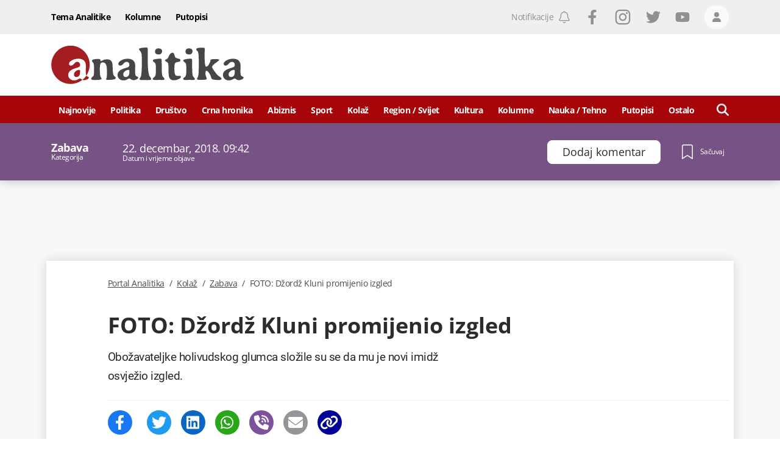

--- FILE ---
content_type: text/html; charset=utf-8
request_url: https://www.google.com/recaptcha/api2/anchor?ar=1&k=6LccJP0UAAAAAH4UFFG_nW_8ouooNCkBYTWHkUb6&co=aHR0cHM6Ly93d3cucG9ydGFsYW5hbGl0aWthLm1lOjQ0Mw..&hl=en&v=PoyoqOPhxBO7pBk68S4YbpHZ&size=invisible&anchor-ms=20000&execute-ms=30000&cb=49h8pn33so4
body_size: 48626
content:
<!DOCTYPE HTML><html dir="ltr" lang="en"><head><meta http-equiv="Content-Type" content="text/html; charset=UTF-8">
<meta http-equiv="X-UA-Compatible" content="IE=edge">
<title>reCAPTCHA</title>
<style type="text/css">
/* cyrillic-ext */
@font-face {
  font-family: 'Roboto';
  font-style: normal;
  font-weight: 400;
  font-stretch: 100%;
  src: url(//fonts.gstatic.com/s/roboto/v48/KFO7CnqEu92Fr1ME7kSn66aGLdTylUAMa3GUBHMdazTgWw.woff2) format('woff2');
  unicode-range: U+0460-052F, U+1C80-1C8A, U+20B4, U+2DE0-2DFF, U+A640-A69F, U+FE2E-FE2F;
}
/* cyrillic */
@font-face {
  font-family: 'Roboto';
  font-style: normal;
  font-weight: 400;
  font-stretch: 100%;
  src: url(//fonts.gstatic.com/s/roboto/v48/KFO7CnqEu92Fr1ME7kSn66aGLdTylUAMa3iUBHMdazTgWw.woff2) format('woff2');
  unicode-range: U+0301, U+0400-045F, U+0490-0491, U+04B0-04B1, U+2116;
}
/* greek-ext */
@font-face {
  font-family: 'Roboto';
  font-style: normal;
  font-weight: 400;
  font-stretch: 100%;
  src: url(//fonts.gstatic.com/s/roboto/v48/KFO7CnqEu92Fr1ME7kSn66aGLdTylUAMa3CUBHMdazTgWw.woff2) format('woff2');
  unicode-range: U+1F00-1FFF;
}
/* greek */
@font-face {
  font-family: 'Roboto';
  font-style: normal;
  font-weight: 400;
  font-stretch: 100%;
  src: url(//fonts.gstatic.com/s/roboto/v48/KFO7CnqEu92Fr1ME7kSn66aGLdTylUAMa3-UBHMdazTgWw.woff2) format('woff2');
  unicode-range: U+0370-0377, U+037A-037F, U+0384-038A, U+038C, U+038E-03A1, U+03A3-03FF;
}
/* math */
@font-face {
  font-family: 'Roboto';
  font-style: normal;
  font-weight: 400;
  font-stretch: 100%;
  src: url(//fonts.gstatic.com/s/roboto/v48/KFO7CnqEu92Fr1ME7kSn66aGLdTylUAMawCUBHMdazTgWw.woff2) format('woff2');
  unicode-range: U+0302-0303, U+0305, U+0307-0308, U+0310, U+0312, U+0315, U+031A, U+0326-0327, U+032C, U+032F-0330, U+0332-0333, U+0338, U+033A, U+0346, U+034D, U+0391-03A1, U+03A3-03A9, U+03B1-03C9, U+03D1, U+03D5-03D6, U+03F0-03F1, U+03F4-03F5, U+2016-2017, U+2034-2038, U+203C, U+2040, U+2043, U+2047, U+2050, U+2057, U+205F, U+2070-2071, U+2074-208E, U+2090-209C, U+20D0-20DC, U+20E1, U+20E5-20EF, U+2100-2112, U+2114-2115, U+2117-2121, U+2123-214F, U+2190, U+2192, U+2194-21AE, U+21B0-21E5, U+21F1-21F2, U+21F4-2211, U+2213-2214, U+2216-22FF, U+2308-230B, U+2310, U+2319, U+231C-2321, U+2336-237A, U+237C, U+2395, U+239B-23B7, U+23D0, U+23DC-23E1, U+2474-2475, U+25AF, U+25B3, U+25B7, U+25BD, U+25C1, U+25CA, U+25CC, U+25FB, U+266D-266F, U+27C0-27FF, U+2900-2AFF, U+2B0E-2B11, U+2B30-2B4C, U+2BFE, U+3030, U+FF5B, U+FF5D, U+1D400-1D7FF, U+1EE00-1EEFF;
}
/* symbols */
@font-face {
  font-family: 'Roboto';
  font-style: normal;
  font-weight: 400;
  font-stretch: 100%;
  src: url(//fonts.gstatic.com/s/roboto/v48/KFO7CnqEu92Fr1ME7kSn66aGLdTylUAMaxKUBHMdazTgWw.woff2) format('woff2');
  unicode-range: U+0001-000C, U+000E-001F, U+007F-009F, U+20DD-20E0, U+20E2-20E4, U+2150-218F, U+2190, U+2192, U+2194-2199, U+21AF, U+21E6-21F0, U+21F3, U+2218-2219, U+2299, U+22C4-22C6, U+2300-243F, U+2440-244A, U+2460-24FF, U+25A0-27BF, U+2800-28FF, U+2921-2922, U+2981, U+29BF, U+29EB, U+2B00-2BFF, U+4DC0-4DFF, U+FFF9-FFFB, U+10140-1018E, U+10190-1019C, U+101A0, U+101D0-101FD, U+102E0-102FB, U+10E60-10E7E, U+1D2C0-1D2D3, U+1D2E0-1D37F, U+1F000-1F0FF, U+1F100-1F1AD, U+1F1E6-1F1FF, U+1F30D-1F30F, U+1F315, U+1F31C, U+1F31E, U+1F320-1F32C, U+1F336, U+1F378, U+1F37D, U+1F382, U+1F393-1F39F, U+1F3A7-1F3A8, U+1F3AC-1F3AF, U+1F3C2, U+1F3C4-1F3C6, U+1F3CA-1F3CE, U+1F3D4-1F3E0, U+1F3ED, U+1F3F1-1F3F3, U+1F3F5-1F3F7, U+1F408, U+1F415, U+1F41F, U+1F426, U+1F43F, U+1F441-1F442, U+1F444, U+1F446-1F449, U+1F44C-1F44E, U+1F453, U+1F46A, U+1F47D, U+1F4A3, U+1F4B0, U+1F4B3, U+1F4B9, U+1F4BB, U+1F4BF, U+1F4C8-1F4CB, U+1F4D6, U+1F4DA, U+1F4DF, U+1F4E3-1F4E6, U+1F4EA-1F4ED, U+1F4F7, U+1F4F9-1F4FB, U+1F4FD-1F4FE, U+1F503, U+1F507-1F50B, U+1F50D, U+1F512-1F513, U+1F53E-1F54A, U+1F54F-1F5FA, U+1F610, U+1F650-1F67F, U+1F687, U+1F68D, U+1F691, U+1F694, U+1F698, U+1F6AD, U+1F6B2, U+1F6B9-1F6BA, U+1F6BC, U+1F6C6-1F6CF, U+1F6D3-1F6D7, U+1F6E0-1F6EA, U+1F6F0-1F6F3, U+1F6F7-1F6FC, U+1F700-1F7FF, U+1F800-1F80B, U+1F810-1F847, U+1F850-1F859, U+1F860-1F887, U+1F890-1F8AD, U+1F8B0-1F8BB, U+1F8C0-1F8C1, U+1F900-1F90B, U+1F93B, U+1F946, U+1F984, U+1F996, U+1F9E9, U+1FA00-1FA6F, U+1FA70-1FA7C, U+1FA80-1FA89, U+1FA8F-1FAC6, U+1FACE-1FADC, U+1FADF-1FAE9, U+1FAF0-1FAF8, U+1FB00-1FBFF;
}
/* vietnamese */
@font-face {
  font-family: 'Roboto';
  font-style: normal;
  font-weight: 400;
  font-stretch: 100%;
  src: url(//fonts.gstatic.com/s/roboto/v48/KFO7CnqEu92Fr1ME7kSn66aGLdTylUAMa3OUBHMdazTgWw.woff2) format('woff2');
  unicode-range: U+0102-0103, U+0110-0111, U+0128-0129, U+0168-0169, U+01A0-01A1, U+01AF-01B0, U+0300-0301, U+0303-0304, U+0308-0309, U+0323, U+0329, U+1EA0-1EF9, U+20AB;
}
/* latin-ext */
@font-face {
  font-family: 'Roboto';
  font-style: normal;
  font-weight: 400;
  font-stretch: 100%;
  src: url(//fonts.gstatic.com/s/roboto/v48/KFO7CnqEu92Fr1ME7kSn66aGLdTylUAMa3KUBHMdazTgWw.woff2) format('woff2');
  unicode-range: U+0100-02BA, U+02BD-02C5, U+02C7-02CC, U+02CE-02D7, U+02DD-02FF, U+0304, U+0308, U+0329, U+1D00-1DBF, U+1E00-1E9F, U+1EF2-1EFF, U+2020, U+20A0-20AB, U+20AD-20C0, U+2113, U+2C60-2C7F, U+A720-A7FF;
}
/* latin */
@font-face {
  font-family: 'Roboto';
  font-style: normal;
  font-weight: 400;
  font-stretch: 100%;
  src: url(//fonts.gstatic.com/s/roboto/v48/KFO7CnqEu92Fr1ME7kSn66aGLdTylUAMa3yUBHMdazQ.woff2) format('woff2');
  unicode-range: U+0000-00FF, U+0131, U+0152-0153, U+02BB-02BC, U+02C6, U+02DA, U+02DC, U+0304, U+0308, U+0329, U+2000-206F, U+20AC, U+2122, U+2191, U+2193, U+2212, U+2215, U+FEFF, U+FFFD;
}
/* cyrillic-ext */
@font-face {
  font-family: 'Roboto';
  font-style: normal;
  font-weight: 500;
  font-stretch: 100%;
  src: url(//fonts.gstatic.com/s/roboto/v48/KFO7CnqEu92Fr1ME7kSn66aGLdTylUAMa3GUBHMdazTgWw.woff2) format('woff2');
  unicode-range: U+0460-052F, U+1C80-1C8A, U+20B4, U+2DE0-2DFF, U+A640-A69F, U+FE2E-FE2F;
}
/* cyrillic */
@font-face {
  font-family: 'Roboto';
  font-style: normal;
  font-weight: 500;
  font-stretch: 100%;
  src: url(//fonts.gstatic.com/s/roboto/v48/KFO7CnqEu92Fr1ME7kSn66aGLdTylUAMa3iUBHMdazTgWw.woff2) format('woff2');
  unicode-range: U+0301, U+0400-045F, U+0490-0491, U+04B0-04B1, U+2116;
}
/* greek-ext */
@font-face {
  font-family: 'Roboto';
  font-style: normal;
  font-weight: 500;
  font-stretch: 100%;
  src: url(//fonts.gstatic.com/s/roboto/v48/KFO7CnqEu92Fr1ME7kSn66aGLdTylUAMa3CUBHMdazTgWw.woff2) format('woff2');
  unicode-range: U+1F00-1FFF;
}
/* greek */
@font-face {
  font-family: 'Roboto';
  font-style: normal;
  font-weight: 500;
  font-stretch: 100%;
  src: url(//fonts.gstatic.com/s/roboto/v48/KFO7CnqEu92Fr1ME7kSn66aGLdTylUAMa3-UBHMdazTgWw.woff2) format('woff2');
  unicode-range: U+0370-0377, U+037A-037F, U+0384-038A, U+038C, U+038E-03A1, U+03A3-03FF;
}
/* math */
@font-face {
  font-family: 'Roboto';
  font-style: normal;
  font-weight: 500;
  font-stretch: 100%;
  src: url(//fonts.gstatic.com/s/roboto/v48/KFO7CnqEu92Fr1ME7kSn66aGLdTylUAMawCUBHMdazTgWw.woff2) format('woff2');
  unicode-range: U+0302-0303, U+0305, U+0307-0308, U+0310, U+0312, U+0315, U+031A, U+0326-0327, U+032C, U+032F-0330, U+0332-0333, U+0338, U+033A, U+0346, U+034D, U+0391-03A1, U+03A3-03A9, U+03B1-03C9, U+03D1, U+03D5-03D6, U+03F0-03F1, U+03F4-03F5, U+2016-2017, U+2034-2038, U+203C, U+2040, U+2043, U+2047, U+2050, U+2057, U+205F, U+2070-2071, U+2074-208E, U+2090-209C, U+20D0-20DC, U+20E1, U+20E5-20EF, U+2100-2112, U+2114-2115, U+2117-2121, U+2123-214F, U+2190, U+2192, U+2194-21AE, U+21B0-21E5, U+21F1-21F2, U+21F4-2211, U+2213-2214, U+2216-22FF, U+2308-230B, U+2310, U+2319, U+231C-2321, U+2336-237A, U+237C, U+2395, U+239B-23B7, U+23D0, U+23DC-23E1, U+2474-2475, U+25AF, U+25B3, U+25B7, U+25BD, U+25C1, U+25CA, U+25CC, U+25FB, U+266D-266F, U+27C0-27FF, U+2900-2AFF, U+2B0E-2B11, U+2B30-2B4C, U+2BFE, U+3030, U+FF5B, U+FF5D, U+1D400-1D7FF, U+1EE00-1EEFF;
}
/* symbols */
@font-face {
  font-family: 'Roboto';
  font-style: normal;
  font-weight: 500;
  font-stretch: 100%;
  src: url(//fonts.gstatic.com/s/roboto/v48/KFO7CnqEu92Fr1ME7kSn66aGLdTylUAMaxKUBHMdazTgWw.woff2) format('woff2');
  unicode-range: U+0001-000C, U+000E-001F, U+007F-009F, U+20DD-20E0, U+20E2-20E4, U+2150-218F, U+2190, U+2192, U+2194-2199, U+21AF, U+21E6-21F0, U+21F3, U+2218-2219, U+2299, U+22C4-22C6, U+2300-243F, U+2440-244A, U+2460-24FF, U+25A0-27BF, U+2800-28FF, U+2921-2922, U+2981, U+29BF, U+29EB, U+2B00-2BFF, U+4DC0-4DFF, U+FFF9-FFFB, U+10140-1018E, U+10190-1019C, U+101A0, U+101D0-101FD, U+102E0-102FB, U+10E60-10E7E, U+1D2C0-1D2D3, U+1D2E0-1D37F, U+1F000-1F0FF, U+1F100-1F1AD, U+1F1E6-1F1FF, U+1F30D-1F30F, U+1F315, U+1F31C, U+1F31E, U+1F320-1F32C, U+1F336, U+1F378, U+1F37D, U+1F382, U+1F393-1F39F, U+1F3A7-1F3A8, U+1F3AC-1F3AF, U+1F3C2, U+1F3C4-1F3C6, U+1F3CA-1F3CE, U+1F3D4-1F3E0, U+1F3ED, U+1F3F1-1F3F3, U+1F3F5-1F3F7, U+1F408, U+1F415, U+1F41F, U+1F426, U+1F43F, U+1F441-1F442, U+1F444, U+1F446-1F449, U+1F44C-1F44E, U+1F453, U+1F46A, U+1F47D, U+1F4A3, U+1F4B0, U+1F4B3, U+1F4B9, U+1F4BB, U+1F4BF, U+1F4C8-1F4CB, U+1F4D6, U+1F4DA, U+1F4DF, U+1F4E3-1F4E6, U+1F4EA-1F4ED, U+1F4F7, U+1F4F9-1F4FB, U+1F4FD-1F4FE, U+1F503, U+1F507-1F50B, U+1F50D, U+1F512-1F513, U+1F53E-1F54A, U+1F54F-1F5FA, U+1F610, U+1F650-1F67F, U+1F687, U+1F68D, U+1F691, U+1F694, U+1F698, U+1F6AD, U+1F6B2, U+1F6B9-1F6BA, U+1F6BC, U+1F6C6-1F6CF, U+1F6D3-1F6D7, U+1F6E0-1F6EA, U+1F6F0-1F6F3, U+1F6F7-1F6FC, U+1F700-1F7FF, U+1F800-1F80B, U+1F810-1F847, U+1F850-1F859, U+1F860-1F887, U+1F890-1F8AD, U+1F8B0-1F8BB, U+1F8C0-1F8C1, U+1F900-1F90B, U+1F93B, U+1F946, U+1F984, U+1F996, U+1F9E9, U+1FA00-1FA6F, U+1FA70-1FA7C, U+1FA80-1FA89, U+1FA8F-1FAC6, U+1FACE-1FADC, U+1FADF-1FAE9, U+1FAF0-1FAF8, U+1FB00-1FBFF;
}
/* vietnamese */
@font-face {
  font-family: 'Roboto';
  font-style: normal;
  font-weight: 500;
  font-stretch: 100%;
  src: url(//fonts.gstatic.com/s/roboto/v48/KFO7CnqEu92Fr1ME7kSn66aGLdTylUAMa3OUBHMdazTgWw.woff2) format('woff2');
  unicode-range: U+0102-0103, U+0110-0111, U+0128-0129, U+0168-0169, U+01A0-01A1, U+01AF-01B0, U+0300-0301, U+0303-0304, U+0308-0309, U+0323, U+0329, U+1EA0-1EF9, U+20AB;
}
/* latin-ext */
@font-face {
  font-family: 'Roboto';
  font-style: normal;
  font-weight: 500;
  font-stretch: 100%;
  src: url(//fonts.gstatic.com/s/roboto/v48/KFO7CnqEu92Fr1ME7kSn66aGLdTylUAMa3KUBHMdazTgWw.woff2) format('woff2');
  unicode-range: U+0100-02BA, U+02BD-02C5, U+02C7-02CC, U+02CE-02D7, U+02DD-02FF, U+0304, U+0308, U+0329, U+1D00-1DBF, U+1E00-1E9F, U+1EF2-1EFF, U+2020, U+20A0-20AB, U+20AD-20C0, U+2113, U+2C60-2C7F, U+A720-A7FF;
}
/* latin */
@font-face {
  font-family: 'Roboto';
  font-style: normal;
  font-weight: 500;
  font-stretch: 100%;
  src: url(//fonts.gstatic.com/s/roboto/v48/KFO7CnqEu92Fr1ME7kSn66aGLdTylUAMa3yUBHMdazQ.woff2) format('woff2');
  unicode-range: U+0000-00FF, U+0131, U+0152-0153, U+02BB-02BC, U+02C6, U+02DA, U+02DC, U+0304, U+0308, U+0329, U+2000-206F, U+20AC, U+2122, U+2191, U+2193, U+2212, U+2215, U+FEFF, U+FFFD;
}
/* cyrillic-ext */
@font-face {
  font-family: 'Roboto';
  font-style: normal;
  font-weight: 900;
  font-stretch: 100%;
  src: url(//fonts.gstatic.com/s/roboto/v48/KFO7CnqEu92Fr1ME7kSn66aGLdTylUAMa3GUBHMdazTgWw.woff2) format('woff2');
  unicode-range: U+0460-052F, U+1C80-1C8A, U+20B4, U+2DE0-2DFF, U+A640-A69F, U+FE2E-FE2F;
}
/* cyrillic */
@font-face {
  font-family: 'Roboto';
  font-style: normal;
  font-weight: 900;
  font-stretch: 100%;
  src: url(//fonts.gstatic.com/s/roboto/v48/KFO7CnqEu92Fr1ME7kSn66aGLdTylUAMa3iUBHMdazTgWw.woff2) format('woff2');
  unicode-range: U+0301, U+0400-045F, U+0490-0491, U+04B0-04B1, U+2116;
}
/* greek-ext */
@font-face {
  font-family: 'Roboto';
  font-style: normal;
  font-weight: 900;
  font-stretch: 100%;
  src: url(//fonts.gstatic.com/s/roboto/v48/KFO7CnqEu92Fr1ME7kSn66aGLdTylUAMa3CUBHMdazTgWw.woff2) format('woff2');
  unicode-range: U+1F00-1FFF;
}
/* greek */
@font-face {
  font-family: 'Roboto';
  font-style: normal;
  font-weight: 900;
  font-stretch: 100%;
  src: url(//fonts.gstatic.com/s/roboto/v48/KFO7CnqEu92Fr1ME7kSn66aGLdTylUAMa3-UBHMdazTgWw.woff2) format('woff2');
  unicode-range: U+0370-0377, U+037A-037F, U+0384-038A, U+038C, U+038E-03A1, U+03A3-03FF;
}
/* math */
@font-face {
  font-family: 'Roboto';
  font-style: normal;
  font-weight: 900;
  font-stretch: 100%;
  src: url(//fonts.gstatic.com/s/roboto/v48/KFO7CnqEu92Fr1ME7kSn66aGLdTylUAMawCUBHMdazTgWw.woff2) format('woff2');
  unicode-range: U+0302-0303, U+0305, U+0307-0308, U+0310, U+0312, U+0315, U+031A, U+0326-0327, U+032C, U+032F-0330, U+0332-0333, U+0338, U+033A, U+0346, U+034D, U+0391-03A1, U+03A3-03A9, U+03B1-03C9, U+03D1, U+03D5-03D6, U+03F0-03F1, U+03F4-03F5, U+2016-2017, U+2034-2038, U+203C, U+2040, U+2043, U+2047, U+2050, U+2057, U+205F, U+2070-2071, U+2074-208E, U+2090-209C, U+20D0-20DC, U+20E1, U+20E5-20EF, U+2100-2112, U+2114-2115, U+2117-2121, U+2123-214F, U+2190, U+2192, U+2194-21AE, U+21B0-21E5, U+21F1-21F2, U+21F4-2211, U+2213-2214, U+2216-22FF, U+2308-230B, U+2310, U+2319, U+231C-2321, U+2336-237A, U+237C, U+2395, U+239B-23B7, U+23D0, U+23DC-23E1, U+2474-2475, U+25AF, U+25B3, U+25B7, U+25BD, U+25C1, U+25CA, U+25CC, U+25FB, U+266D-266F, U+27C0-27FF, U+2900-2AFF, U+2B0E-2B11, U+2B30-2B4C, U+2BFE, U+3030, U+FF5B, U+FF5D, U+1D400-1D7FF, U+1EE00-1EEFF;
}
/* symbols */
@font-face {
  font-family: 'Roboto';
  font-style: normal;
  font-weight: 900;
  font-stretch: 100%;
  src: url(//fonts.gstatic.com/s/roboto/v48/KFO7CnqEu92Fr1ME7kSn66aGLdTylUAMaxKUBHMdazTgWw.woff2) format('woff2');
  unicode-range: U+0001-000C, U+000E-001F, U+007F-009F, U+20DD-20E0, U+20E2-20E4, U+2150-218F, U+2190, U+2192, U+2194-2199, U+21AF, U+21E6-21F0, U+21F3, U+2218-2219, U+2299, U+22C4-22C6, U+2300-243F, U+2440-244A, U+2460-24FF, U+25A0-27BF, U+2800-28FF, U+2921-2922, U+2981, U+29BF, U+29EB, U+2B00-2BFF, U+4DC0-4DFF, U+FFF9-FFFB, U+10140-1018E, U+10190-1019C, U+101A0, U+101D0-101FD, U+102E0-102FB, U+10E60-10E7E, U+1D2C0-1D2D3, U+1D2E0-1D37F, U+1F000-1F0FF, U+1F100-1F1AD, U+1F1E6-1F1FF, U+1F30D-1F30F, U+1F315, U+1F31C, U+1F31E, U+1F320-1F32C, U+1F336, U+1F378, U+1F37D, U+1F382, U+1F393-1F39F, U+1F3A7-1F3A8, U+1F3AC-1F3AF, U+1F3C2, U+1F3C4-1F3C6, U+1F3CA-1F3CE, U+1F3D4-1F3E0, U+1F3ED, U+1F3F1-1F3F3, U+1F3F5-1F3F7, U+1F408, U+1F415, U+1F41F, U+1F426, U+1F43F, U+1F441-1F442, U+1F444, U+1F446-1F449, U+1F44C-1F44E, U+1F453, U+1F46A, U+1F47D, U+1F4A3, U+1F4B0, U+1F4B3, U+1F4B9, U+1F4BB, U+1F4BF, U+1F4C8-1F4CB, U+1F4D6, U+1F4DA, U+1F4DF, U+1F4E3-1F4E6, U+1F4EA-1F4ED, U+1F4F7, U+1F4F9-1F4FB, U+1F4FD-1F4FE, U+1F503, U+1F507-1F50B, U+1F50D, U+1F512-1F513, U+1F53E-1F54A, U+1F54F-1F5FA, U+1F610, U+1F650-1F67F, U+1F687, U+1F68D, U+1F691, U+1F694, U+1F698, U+1F6AD, U+1F6B2, U+1F6B9-1F6BA, U+1F6BC, U+1F6C6-1F6CF, U+1F6D3-1F6D7, U+1F6E0-1F6EA, U+1F6F0-1F6F3, U+1F6F7-1F6FC, U+1F700-1F7FF, U+1F800-1F80B, U+1F810-1F847, U+1F850-1F859, U+1F860-1F887, U+1F890-1F8AD, U+1F8B0-1F8BB, U+1F8C0-1F8C1, U+1F900-1F90B, U+1F93B, U+1F946, U+1F984, U+1F996, U+1F9E9, U+1FA00-1FA6F, U+1FA70-1FA7C, U+1FA80-1FA89, U+1FA8F-1FAC6, U+1FACE-1FADC, U+1FADF-1FAE9, U+1FAF0-1FAF8, U+1FB00-1FBFF;
}
/* vietnamese */
@font-face {
  font-family: 'Roboto';
  font-style: normal;
  font-weight: 900;
  font-stretch: 100%;
  src: url(//fonts.gstatic.com/s/roboto/v48/KFO7CnqEu92Fr1ME7kSn66aGLdTylUAMa3OUBHMdazTgWw.woff2) format('woff2');
  unicode-range: U+0102-0103, U+0110-0111, U+0128-0129, U+0168-0169, U+01A0-01A1, U+01AF-01B0, U+0300-0301, U+0303-0304, U+0308-0309, U+0323, U+0329, U+1EA0-1EF9, U+20AB;
}
/* latin-ext */
@font-face {
  font-family: 'Roboto';
  font-style: normal;
  font-weight: 900;
  font-stretch: 100%;
  src: url(//fonts.gstatic.com/s/roboto/v48/KFO7CnqEu92Fr1ME7kSn66aGLdTylUAMa3KUBHMdazTgWw.woff2) format('woff2');
  unicode-range: U+0100-02BA, U+02BD-02C5, U+02C7-02CC, U+02CE-02D7, U+02DD-02FF, U+0304, U+0308, U+0329, U+1D00-1DBF, U+1E00-1E9F, U+1EF2-1EFF, U+2020, U+20A0-20AB, U+20AD-20C0, U+2113, U+2C60-2C7F, U+A720-A7FF;
}
/* latin */
@font-face {
  font-family: 'Roboto';
  font-style: normal;
  font-weight: 900;
  font-stretch: 100%;
  src: url(//fonts.gstatic.com/s/roboto/v48/KFO7CnqEu92Fr1ME7kSn66aGLdTylUAMa3yUBHMdazQ.woff2) format('woff2');
  unicode-range: U+0000-00FF, U+0131, U+0152-0153, U+02BB-02BC, U+02C6, U+02DA, U+02DC, U+0304, U+0308, U+0329, U+2000-206F, U+20AC, U+2122, U+2191, U+2193, U+2212, U+2215, U+FEFF, U+FFFD;
}

</style>
<link rel="stylesheet" type="text/css" href="https://www.gstatic.com/recaptcha/releases/PoyoqOPhxBO7pBk68S4YbpHZ/styles__ltr.css">
<script nonce="bsVQC11T39ZJRTmq0O3W4A" type="text/javascript">window['__recaptcha_api'] = 'https://www.google.com/recaptcha/api2/';</script>
<script type="text/javascript" src="https://www.gstatic.com/recaptcha/releases/PoyoqOPhxBO7pBk68S4YbpHZ/recaptcha__en.js" nonce="bsVQC11T39ZJRTmq0O3W4A">
      
    </script></head>
<body><div id="rc-anchor-alert" class="rc-anchor-alert"></div>
<input type="hidden" id="recaptcha-token" value="[base64]">
<script type="text/javascript" nonce="bsVQC11T39ZJRTmq0O3W4A">
      recaptcha.anchor.Main.init("[\x22ainput\x22,[\x22bgdata\x22,\x22\x22,\[base64]/[base64]/[base64]/bmV3IHJbeF0oY1swXSk6RT09Mj9uZXcgclt4XShjWzBdLGNbMV0pOkU9PTM/bmV3IHJbeF0oY1swXSxjWzFdLGNbMl0pOkU9PTQ/[base64]/[base64]/[base64]/[base64]/[base64]/[base64]/[base64]/[base64]\x22,\[base64]\\u003d\\u003d\x22,\[base64]/Y8K9GsOrwo3DjX7CpjDClMOQbsO1QBDCk8Kqwr3ChkkSwoJiw5EBJsKQwqEgWi7Cg1Ysai1SQMK2wqvCtSlOQkQfwo3Cq8KQXcOcwoDDvXHDs2zCtMOEwqgQWTtnw704GsKQMcOCw57Dm2IqccKCwqdXYcOAwpXDvh/DpEnCm1Q8ScOuw4MOwpNHwrJCWkfCusOlfGchJcKlTG4nwooTGkvCj8Kywr8gecOTwpAzwoXDmcK4w4onw6PCpw3CscOrwrMhw4zDisKcwrFCwqEvZcKAIcKXHz5LwrPDmMOJw6TDo3XDnAAhwq3DrHk0CMOKHk4Gw7sfwpFoOQzDqmJKw7JSwp/CoMKNwpbCoWd2M8K4w4vCvMKMHcOKLcO5w5sswqbCrMOxZ8OVbcOlasKGfgTCpQlEw5zDhsKyw7bDiwDCncOww4dFEnzDgmNvw690XEfCiSvDt8OmVFRiS8KHD8KEwo/[base64]/DnMOUPsK7w7LDoCfDqsKASDLDhwR+w7sDWcKswpXDj8OZA8O6wpvCuMK3I1HCnmnCrAPCpHvDlC0ww5A+R8OgSMKCw5o+ccKSwpnCucKuw44/[base64]/Dqz3CiibDiU06wqIZwrvDvR3CkS1tV8ONw5rDiFrDhsKYOxvCjCBzwoXDuMOxwqBLwpgOfMOPwofDisOBPTEJQC/CjzghwqQpwqxtN8Krw6HDgsO6w5guw5gAURYrDWDCnMK7cibDvcOId8KnfjTCrMK6w47Dn8O6F8OcwoxZQgI6woPDnsOuZwLCv8Oww5LCp8OjwpgxdcKTflkdE3RCOsO2JcK8QcOsdADCtx/Cu8Oqw4h9RyzDksKUw5DCoBBne8O7wrJrw6pkw505wrHCjSMLTRDDuHHDgMOra8OHwoFYwqTDhMOVwozDp8OYDFNCfF3DsUAtwr/DrQQnJMO2RMKMw5bDtcOUwpHDtcK0wpUQecOPwpLCs8KIbMOiwpxcc8K4w7nDscO4ZMKjJjnCvyXDpMOEw6R5Um0AYsKKw7fCm8KCwrx4wqdyw7Uxw6tZw54WwpxfLMKdUH1kwqrDm8OEwqjCjcOGPwNtw47Cv8ONw78aV3/CrMKewqYAccOgfgdPccKzNDczw7R2M8OuFytcZ8OewqZbMsOoeBPCqGwFw6NhwpfDqsO/w5DCsXLCs8KQDsKOwrzCjMK/[base64]/Doy3CscKxS8OUw7HCpcOSw4hOGQHCnsK6w75LwpnDgMOYEMKgcMKawo/DsMOtwpIpOMOPRsKbT8Omwr4GwpteTll3cRfCjcKFJx7DocOOw6tuw7LDrMOeYk7DgH9ZwpfCpiQ8GnMtB8KNQcKxQkVTw6XDhVpDw5jCkQZgCsKrazPDtsOswqA2wqd+wrMTw4HCs8KrwoHDiWzCsEBHw7FeccOpZkLDhsOOHcOGJg7DrycSw5/CgErCv8ORw5zCuWV5ECDCr8KKw6tJSsKlwqJtwqHDghDDshopw4Qzw4YOwoXDihNUw7EgO8KqfSl5eA7DssOeSSHCicOuwrhAwqt9w5/CusOWw4AZS8OVw78ycR/Dj8KSw4MXwrsPWsOiwrtFJcKJwo/[base64]/CicKNwqY/w4nCvTIIwrolTQ1XGnjCiHhPwoLDuMKedsKOBsOmcgrDucKIw4vDicO5w7Jkw5tVDz3CuyDDlCV/wpfDt2YnM1rDtFx/DAIww4bCjsKUw69qw4vCtsOsD8OtE8KwOcK4YmV+wr/DtwbCtBDCpwTCj2bChcOnP8OAdjU/[base64]/CggTCqMKfw5DCoiFsw5Vyw7IgNsOVw6bDt1FMwqEgKl1Ew6R1J8OXIEzDl0AXwqwGw6TCtwlXP0kHwow8IcO4J1ZlKcKvY8K7H31owrvCpsKqwpsqf0nCiTjDplHDkWgdGw/CqW3ChsKyCsKdwqc5YWsZwpc8Bg7CoCdgOwMLJk40PVgnwoNQwpVPw7IeXcKwUMOudE7CuQ1WbS3CscO4w5fDqsOSwrJhLMO0BFnDoFLDqnV7wol4X8OSUA1Kw5Q9wp/DuMOWw51OM2U/w506YVvDkcK8fxk7enVhVlRJSzEmw7tLw5XDsRA0wpMUw78/[base64]/[base64]/[base64]/DljTChsK3w7wHw6B9DnxHw6PCsCIZfcO1wopkwr/[base64]/ChErDoUDCg8KWMWTDsCxYRcO4w4hKAMOHQsKnw5Mhw4zDjX/DtRMgw6DCgcOwwpYrA8KQZDwgAcKUOFvCvT3Dm8KGaDoZYMKobgIqwr5mSWnDv3EeI3HCp8OEwr8ETkfCsFTCiRDDnSgmw7Jpw7LDssK5wq3CpcKCw5bDuW/CocKuEEDCuMO2MMK5wowFLMKKbcO0w5Qsw64VHzLDojHDokIJbcK1BEbCmjjCo3YOZVctw5Abw6kXwr8vw63Cv2DCksKPwrkodMOWfknCrgRRwrrDuMObUEdKbMOyH8O3Q3HDh8KQFjN0w6sREMK5R8OwFFU4N8OJwo/Dpm9owrkBwp7Cj2XClUjCl3oqQH7DocOqwpzCssKzQnPCm8O7bS81O14Jw5LDj8KGdMKpKx7Cm8OGPgNrdCU7w6c7NcKgwqXCm8ORwqc6R8OYFHITwrHCq3lDMMKbwo/CnwwpQS95w7/DrcO2E8ODwqjClwtHG8K0AHDDlFbCtm4dw7YgSsKuAcOTw4nChWTDmHUGS8KqwpdmbsOfw6zDkcK6wptPHU0NwqrCrsOobCBxUHvCrTMAPMOkW8OfFFluwrnDpj3DgsO7VsONX8OkI8KMV8KCMsOuwrxPwppTIALDlSgaNn/DrSHDvxEjwqQcKw5BdTVZNSTClsK5LsOVGMK9w7/[base64]/[base64]/[base64]/[base64]/FABowrfDocKGw6giwonChGLCmiwOAljDmsKOXhDDocKyCFvDvsK+ZkrCmxrCq8OKLQHDjgTDpMKRwqxcXcOQDgFfw5VNw4TCjcKQw4xoJx03w7nDg8KlIMOJw4jDmMO4w75KwrUYLl5tPgTDpsKGVnrDp8O/wpLCnyDCjzjCu8KKAcKtw5BUwoXCmXFoe1dVw4HCoRfCm8KZw7HCnzIpwrQ4w71YTsOgwpXCtsO+BsKhwo9cw4pmw5IpfFZmPiHCkBTDsRTDscOdPMO/AGwow5ZtKsOLShJRw4bCvMOHTkLCtcOUAn9VFcKEf8OTaXzDklVLwptFFy/[base64]/[base64]/[base64]/ClVXDnsO+wpLCtMObSR0Lw4/Co8KVwrfDmGZaw7pVLcKJw6JwJcOUwoYuw6Z7X3J0I17DthBIe0d2wqc9wqrDhsKvw5HChDNkwr10wpMREXoswobDssO2QMORQMK7bMKvcDEHwol5wozDv33DlAHCnUs/AcK3wrprFcOhw7FpwobDrWvDoX8pwo/Dm8Kuw7zCp8O4KcOzwqDDosK+wppyTMOyVCZzwonCvcOWwrTCuFtXBx8LAcKsY0LCrMKNXA3DuMKYw4HDtsK0w63Cl8O7ZMKtw6PDusOHR8KNcsK2w5EQEl/CjUlvTMO7w5DDlMOrBMO0H8O9wr44UUjDvhDDujdTK1BaXB9YJnMFwrUZw5cGwoPCt8K9I8K5w7fDuhpOEW47ccK8XwTDocKBw4TDusOpd1jChsOUM3vCjsKkBWjDoRY1wpjCp1FhwqjDqRZaPjPDo8OJNylDbHJPwonDix1XKD1lwpRyN8Oawps2VsKjwqcqw4E/fsO0wo3DoWEtwprDpG7CtcOLc1/DjMKSVMOuW8K9wqjDl8KUKEwXw4zDoldzE8OTw6g5ZTXDlk9cw6pnBklSw5TCgm1awofDrMOtUsKsw7/CsyTDuHAVw53Dj359cDsDJlHDlWBMCcOLTTPDl8O4w5ddTS1ywp8swow1OF3CjMKnciYXDHcQw5PCrMOEEynDsE/DuWdETcOoWMKvwrsQwq7DnsO3w4DCnsOWw50cQsK8wplGacKIwrTCoR/CqMKUwqzDgXZIw4bCkm3CuCvCgMOZYCTDrkpPw6/[base64]/[base64]/Ct8O0fcKpw5jDnMOBccKDw4JVMMOFJFzCu2/DnEDCrsKwwrLCrSQawoVHNMKAF8KLDsKEPMO+XTnDr8OwwpcmDhTDsAtEw5LClg1tw5AYYGVjwq0Iw5NYwq3CrcK4WMO3ThYFwqkZKMKfw53Cg8OpUjvCvH8Uw5AFw63Dh8OAEF7Dh8OCWnjDosO1wozCvsOLwqPDrsKLAsKXdV3Di8OOP8Kxw5RlTR/DncKzwpMoacOqwo/DsQdUGMOKWMOjwrTCsMK5TDnCocKXNMKcw4PDqAnCpjXDucOzKSAbw7jDk8ORPDIlw7drwrUUJsOKwrBAA8KPwpPCsQzChwlhOsKKw7vCtDp3w6PCrA9cw5Uaw6Yhw7Z/L13DkkTCkEXDhMOsNMOcOcKHw6vCqcKEwoQywrLDj8K2IcOWw4Rvw6RSUGsoDhgwwofCn8OfBA/CpcKYT8KKIsKqPlvChsOHwqfDsD8ScjjDgMKPAMKIwo07WQ3DhFt9wrHDkjHCoF3DpsOTC8Oob1vDvRPDoA/DrcOnw7LCqMKNwq7DryA7wq7DscKaPMOmw6NXGcKZbcKwwqc5O8KRw6NKJsKDw77CqTpSFDnCrsOqXhRQw61kw4/ChsKkYcKmwrhdwrPCvMOeFSQcCcKeHsO5woXCqHzCtcKlw7bDuMOfY8OZwo7DsMKuCzTCs8KhVsO9w5YaI1ctGsOQw7RWPsOywpHCl3fDj8K2ZiDDlG7DgsK/AcKgw5LCusKwwo8wwpQHw4sAw4wNwr3DqwpJw5fDqsOidyF/[base64]/CtMOAwp7CuQsiw4w1wozCk27Djg1uHxpiFsOfw4zDiMK5LcOVasKyaMO2az50RgV1L8KuwqEvbHnDqcOkwojCm2A5w4vDqFNWBsKJaw/CjsK1w6HDsMOsVyp/M8KvbmfCnREqw5zCs8KmB8Oyw77DhCvCuxDDoUbCliLCicO9w6HDlcKdw55pwo7Dpk/Dr8KWPxxtw5M+wpLCuMOIwonCnsKMwoNIw4TCrcKHGmTChU3CrUpASMO7c8OKO10lKxDDqwI/w5cYw7HDrAxSw5ICw7M6WU7DvMKew5jDgcOwaMK/IcO+UnfDlnzCoFHCiMOWImnCk8K4ESEZwr7CvWnCjsKSwp3DhSnCgyMiwrdoRMOYXUQ+woYqECTCh8K5wrtjw4sqTS7DsVA4wrU3wpLDlFbCo8KKwodvNULDmDbCu8K6P8KYw7pWw6gaJcKww4bCik/DvAfDrsOURsO5S23DqAorIMOZKg8Dw43CqcOSCyzDncKJwoBwXh/CssKRw4PDhcO6w51VHFLDjiTChsKoHyRADcO+HsK6w43CsMKtG1Q4w5kHw4nCtcO0dcKtfsO9wqImTiTDsGw3asOLw5ILw7DDscOqfMKjwqbDsSpgX2TDocOdw5jCtRvDucOJY8OgB8OJQhHDisOBwoHDncOgwpnDscKBBFLDtxdIwqMuZsKZBcO4Ri/Chy8qUUcPwr7CtWkOczRmY8KyIcKEwrolwrZwZcKKGArDiEjDgMKAS0HDvhR8P8KjwrzCrmrDlcKrw6NpZBDDlcOfwqLCrgMww5bDsAPCgsOEw7TDqz3DnhDCgcK3w410XMOuQcKnwr1qX2jDghUKTMKrwpcuwpnDlj/Ds3rDoMO2wpHDiBfCmsKHwpLCtMKtEiQQO8OHw4jDqMOZWnHChUfCh8KkRyTCrsK/V8OEwoDDoGTCjsOrw6/Cuy5Iw4QYwqTChcOmwrLCoHhWfy/Du1nDq8KxFcKoOAdhYgw4UMKVwodJwpHCuHgDw6tlwoZrHHN6w6YAKh/DmEDDlgRFwpF2w7DCq8KDVsOnFj0bwqXDrMOJMAd2wohSw7dQcSnCrMOrw5sLHMOhw5zDn2dFc8Kbw6/Cp3Fvw790IcOABFbCj0zCh8OQw7Zkw6nDqMKGwr/CpsK2elHCk8K1wrISa8OMw5HDiiR2w4cWLkE9wq1Yw5DCmcOaNx8ww5gzw5TDvcK9RsKYw4JKwpB/[base64]/DlF0sB0NVwpLCsgMsGEVcMA3Cu1Vcw5nDkU3CninDrsKfwobDm2wZwq1IZMKvw4/[base64]/Ds1/CjsOuXsOzQDMoIsO5w5l5VcKEAsOrwpAsRsKlwrLDiMO6woMoSGE6e3IlwqXDiw8KQsKVUFfDrcOgWEjDj37CscOGw4EMw5TDp8Oewq0+V8KFw4IJworCo3/[base64]/DnsOtwozDocOuJcOGRDTDvcKZw4whw65eF8OzfsOAT8OhwpdUGwNoeMKZVcOCwoDCtk8ZBVjDuMOJOjlic8O/fcOXLDdQacKMwr0Mw6JMDBTCrUUsw6nDmTgPITZbwrHCicKWwr0PV1jDjsOlw7QaFFsKw7wQwposeMKZbDzDg8Onwq7CvTwMNsOkwpYgwrI9e8K0L8OHwq04EHs7E8K9wpDChjnCgw0hwoJUw4jDu8Kfw7d4GHXClUNJw6E1wp/[base64]/[base64]/bsOMQMONwprDtGHCtcOmw7zDtHUdGcK7YMOdNG7DmCFSfsK2eMOgwrzDqFgnQAnDr8KewqvDmcKCwqs8AVfDryXCjw4BElxtwpUOHsOKw6rDqcOmwonCncOQw7nCgsK1LMOMwr0/BMKYDwkwckHCksOrw5stwoYcwp8wYsOvwpfDvAxEwqZ6ZGl1woBPwqFVH8KHc8Ozw4DCiMOBw7sJw7XCh8OKwpjDm8O1dQfDly3DuCA9UxBeIFrDv8OlQ8KCLcKYMsK/FMOnWMKpG8O4w5DDhV8SScKGSVUHw6fCgR7CjMO2wrrCijHDuBMGw68+wqrCnGYBw5rCmMK+wq7Do03DtFjDjjbCs2Ebw43CnGZVF8K8WXfDoMOsBMKIw5PClCxSccK/[base64]/w6k1woN/wrNOWsOVwp5sL1M2JznDkiPClcKAw7vCiDLDp8KfBAjDiMKnw7jCpsOiw5/CmMKzwpg/wqQ6wpRUfxJ5w7MMw4chwozDujXCrlNAD3Z2wrzDuCBxw6TDgsOJw5DCvyl4L8K0wpBKwrDCusO4QMOJPznCkSXCoV/CuiMyw55owpTDjxcETMOSccKfVMKaw4lVOkJwMh7DvsOoSWQzwq3ChUbDqQHCkMKNSsOTw5kFwrxrwrMTw4DCpyvCpwdUbwY0YXrCnx7DoR7DswltHsOTwqBuw4LDixjCpcKnwqPDicKSfBfDv8KTwq59wo/ClMKtwqhXRMKpQsOewozClMOcwq0yw7oxJMKVwqPCuMO7HsOLwqw7FMKVw4hpRz7CsivDk8OkM8OuVsOYw6/Dkg45AcOpFcOZw75Tw55JwrZWw41Dc8OlcEnCggNmw4IdL3h9D2TCr8KdwpxMVsOPw7vCusKIw4pdeWFaLsO7w5pGw5hTPgoCWWHCmcKDP2fDqsOqwoY8CC7Dl8KFwobCilbDuyvDo8KHQk/DjA0FNVDDtMOkwonCjcKcdsOVCGNjwrshw7rCosODw4XDhAcxUH5iPzNKw75Iwo0Sw78LWMKCwr5kwrl3wp3ClsOBQcKLAzF5TBrDiMO/w6sKFsKTwo4FbMKUwo1vKcOaUcOfX8KmIsOiwrfCnSfDmcKKHk0rfMORw6xvwqbCrWxNXcOPwpAPOQHCoxkjMjQZXzzDucK/[base64]/[base64]/[base64]/DthURaz0tPMOKJsOiw4cLO2zDvhPClSnDhMOrwqbCihcGwprCqWzCtAHCv8K0H8O+asKPwrbDtcKuC8Khw4fCnMKLJsKAw4tnwoM0DMK5F8KNf8OAw5EpQGfDjMKqw4TCrHkLKEjCk8O/[base64]/Cu34vw5JYHsKxwoEnwqFzw6gIOsKGw5oOw4Q5Wxc2McKYw48SwpjCtCoLVmTCll4Hwo3CvMOyw6wIw57CrllKDMOqVMOBCGAswqxywo/DocOof8K0wrcRw54jesKzw4EcRBp9DsKlL8KXw6XDksOnN8Ofc2HDkWxCGCQ/[base64]/[base64]/D8K/TMO5RsOIw7tlAFdhTDlVwobCgcOdQHI4BynDi8K/w7wkw4fDlSJXw488dRI/csKCwq4FN8KLIV5DwqLDnsOGwog4wrgrw7UpHcOcw5DCs8OaH8OQOT9gwqTDuMORw6/[base64]/[base64]/[base64]/DljIUd8KSw6DChMOnNFvDrMOkw5UlwqjDmsO4MMOjw7nCtsKDwrzCp8Orw7jClMOQc8O0w4LCvEx6NxTCiMKyw4rDtcKLURU/P8KHQERfwpkIw6TDmsO8wq/[base64]/DiH0cecK6HcKlYl80w6PCg8K2NMOiSMOhZS8yw7fCsjIHHg51wpjChBDDnsKCw6XDt1TCmMOmCTbCusKiOMKxwo3CiVUnb8O4KMKbWsKXCcONw5TCtX3CnMKqUlUOwrBtJsODDSlAIcOsd8Kmw5rDq8OhwpLDg8OEM8OHABlcw6fCvMK/w7h7wqnDnG/CjsOjw4XCqVDCjy3Dqlx3w5rCskt/[base64]/Dt2rCvjvDu8KlbMOUwq7CokPCs1PCoEvCqDVbPcKqwq/CmBs8wr9ew7rCplVGO1ofNicxwqTDkzjDpcOZdDbCk8OFXQVewpgnwrFewqx7wpXDgmILw7DDpjnChsO9Ck/CqSw9w67ChDoLPVrCrhUedcOXSlLDg09vw6/DnMKSwrQlekbCl1U/[base64]/wp3CjTTDhkh6w5tUMcKnwrDDgsORwrlOG8Oww63CggHCo35PAGwFwrkkKW/Cg8O+w50KP2sbXHRewo4Vw4BDF8KAKmx5woIDwrhOQxrCv8O0woNDwofDmWcvHcOuXXBJfMOKw63DsMO+A8KVKcOHYcKRwq4TPV1Bwq5EL3PCiDzCvMK+w7gAwp0twq4/L03DtMK8dhI1wq3Dm8Kdw5oUwrzDuMOyw7pjWwE9w5Q0w6bCjMK2XMODwo1xa8K4wr8TesOkw4lvbRbCkkXDuDjCtsOLCMOuw7rCjm8lw6cQwo4Dw455wq5Kw5Ztw6YQwozCkkXCij/ClwbCnVpYw4giYcOvw4E3BihTQHQDw4pAwqMewqzCiU1AccKhT8KIQsOFw4zDnXkFNMOvwqbCnsKew4jClMK/w73Dsn9CwrMUDC7CvcOFw65LJcKgXk1BwqwnYcOkwrXDlW41wrzDvnzCgcORwqokTWjCm8KPw6NmGRXCi8OiWcOoQsOKwoQow5Q9KiPDkMOlJMKxM8OpMnnDplA0w4PCrsOaFmLCrGXClAxKw4vCn2s1NcOle8OzwpPCikQGwoPDkF/DiTzCo2/DlX7CvDrDp8K3wo0te8OIYHXDkB3CusKlfcKOUXDDn37CoXfDlwrCmsKlCRlpwrp5w5fDosK7w4zDjG3DtsOdwrvDkMO4YSnDpjfDocK1fcKjX8OcBcKjWMKLwrHDscO9w7QYemHCjHjCucKHV8ORwoTCgMOpRn8nTMK/[base64]/[base64]/ClcO+wqnDsAITwpcrw6o+w65tUArDngYVLMKKwpnCm1DDnzA+U2PCsMORLMOsw73CmWjCjn9vw7gzwqLDiRLCrQTDgMKFPsOWwoooL0TCkMO0KsKGdcKRTMOST8OHCsK9w6LCrXx2w5JwR0U6woZwwp8eaGYlGMKFDMOmw5TChcK0B3zCiRtGUz/DjjDCkFrCs8KHbMKObkfDglxIYcKHwrfDgMKcw79pVnBLwq4xewzChm5XwrFYw45/wqfCuULDhsOWwpjDml3DoHN1wq/Dl8O+UcOyCUDDlcKvw6d/wpHCiGoBf8KlM8KVwpsyw54nwoUxLcO5ZBIWwqnDhcKFw7rDj0TDvMKjwqMjw5YjL2gEwr81G2pZZ8KVwrTDshHCl8OwKcO2woRHworDniFKwq/Dk8KNwpJZMMKMQ8K0wqdcw4/DiMK0WcKiNFUhw44pwo3Cr8ObOMOUwrXCrMKMwq3ChyYoP8Kgw4YWcwZCwrjCvz3DuiPDq8KfdUjCtg7Dj8K+BhlTYgIvIMKCw7BZwoJ9RiPDnmo/[base64]/DtnopwpUqw6bDqzjDmTRYZBVAwphVDsOawq/CscOrwp7Dv8OkwrE3wptnw6l+w5IJw5/Cj1nDgMK1KMKtQi1fcMKwwrVvWMO/AQRdPMO9bhnCgxEgwqIUYMO9KnrCkwLCgMKcAcOLw4/[base64]/wrHCsjrChhA/w59PwrbCiUrCmi3DhUHCscKPJ8Owwotlb8OjfXTDsMOfw5nDlFUQMMOswqDDoW7Csi1AJcK3ZHXChMK5XRrDqRzCmcKnC8OCwoYiBhnCvmfCrDB/wpfDoXnDscO+w7IVECwvfQJFMV4OMsO/w7ApYzbCl8OLw4zDg8Ogw6zDimPDrcKAw7PDqsOvw7MQQ3TDuGsAwpHDvMOKEsOAw5bDqTLCpGAGw7shw4ZxScOjwqPDgMO2TzUyPzTCh2tiwr/[base64]/CnMOZw5gGw4BdTCvCoMKTcHvCsB1aw7tLVcKbwrrCu8KLw5/CisOQwpMvwq0tw5zDqsKiK8KMwrbDtExkZHLCrsOrw4p+w7khwpICwp/DsjkOYkFARGhKRMK4IcKZVMKtwpXCmsOUYcOyw4ofwq55wqkeDinCjFYAYQ3CogLCk8K2wqXCvVVGAcOcw6PCkMOPYMOPw67DvxE8w7DCnDIxw4JkNMKDIGzCllFgacOpJsKsJMK+w4U/[base64]/DuFt9csO0wqNsw4PDpS3DujzDtzHDocOmwpHCj8KjVBUTLMOFw4jDncK0wozDocOzc1LCnA7CgsO3PMKswoIjwp3Cu8ORwrAAw5BRdC8Mw5/CqsO8NcOKw6tiwoTDt2nCqRTDpcOuw7/DrMKDWcKUwoRpwr3DscKvw5N1wp/DnXXDugrDtTEdwrLCvTfCqmNxC8KmRMOnwoNjwozDgcKzVsOnGQJ1ZMOYw4zDjsONw6jDssK3woHCjcOLAcKmWGLCqxXCk8Kuw67Cn8KnwonCgsKvIcKjw7ApUjp3dGTCtcOgP8Olw69Bw6Avw7TDhMKXw6gMwr/DscKbS8OhwoRhw7UkT8O+ShXCvkHCmllrw7HCusKdVgDDlkpIMTHCgMK+UsKIwrV0wrbDisOLCBJVC8ONMGF8aMOBCE/Dkicww5jClzgxwobCmATCmQY3woIFwoPDn8OwwqLCri0dKMOVfcKZdX9qXSfDmD3CisKwwpDDvTBlw5nDnsK+GMOFGcOQQ8KDwpvCqkzDtMOsw6xBw4BBwpfCnT/CoAVrJsO2w6bDosKtw5Q/[base64]/DncKRwqc6wrNEAsK6E2fCoMKkw7XDvUA8DG/ChsOVw5ZQOmTCg8Ocwr5Tw5LDrMOPR1Z7WcKzw7J/[base64]/Do1XDtsO6wqLDisO5wofDvcO8w5YRL2/DpCRTw6w2asODwro+CsOwQBgLwqARw4cpw7vDrT/CnzjCm2XCp1sKbV1WNcKKICPCs8O7w7khNsOeEsOpw5nCk2rCgsOfWcOuwoEAwpg6OA4Dw49NwoYyJcO8WcOmTlJUwoHDp8OPwqPCl8OJP8O1w7rDjMK7QcKPGFHDkArDvhvCjWTDt8KnwoTDu8OOwo3CsT5HGwADesOsw5bCk1Zxwq0UOA/[base64]/CtlQjwqTDmMOAEcOywrF2BMOMwoJxRsOYw7E2A8KMPcOEentPwrbDvX3DnMOOKMOwwq7CqsK+w5tJw6nCuDXCicOIw5TDhQXDvMKnw7BMw6zDqU17w6JlXXzCpsKHwrLCkhQTZ8OGdsKoMUVMIV/Dh8Kmw6HChMKQwp9VwovChMOfTyETwqXCuX3CosKPwrU+TMKFwojDvsKgOAXDs8KCRHLChAgewqnDugYbw4BOwpxyw5w5w6nCm8OrGMK/w4dpdDYSRsOvwoZqwqQUPxFNHgDDqmvCrytSw6HDmXhLEnsZw7hew4rCt8OKdMKSwpfCncKQGcKrN8OPw4wnw7jCjWViwqxnwq9BNMODw6TCjsOFQAbCkMOGw50CNMOXwqTDlcK6CcOFwoJdRwrDlm88w5/CoQDDtcONZcOhFRQkwrzCvhhgwo9bF8OzNm/DqMK3w6YkwozCqsKcX8O9w6wcAsKeO8OBw506w6hnw43CssOMwrYnw6/[base64]/J1krwpDCqsOMw6sHYsOWw4XDijVJX8Kxw6QnLcKuwp1ZCMOjwrPCkHHCucOkVMOObXXDqTgbw5DCr17DlEY2w6ZbZldzeiJuwoVQJAQrw53Dny8PJsKHfMOkAwVrbxrDu8Kpw7tLw4TDsD0Wwo/CgHVsLMKUFcKOZgnDq3XDgcK4QsKcwrvCv8KAXcK9SsK/Mx0Jw4VJwpLCmg9eccOzwo4zwp3Ck8KJIj3DjsOXwodeKmfCnAxwwq7Dk33DksO6OMObUMOef8OLKWLDr2sGBMO0dcONwq/DsxdcGsO4wpQxMBPCpMODwqDDp8OVEWdhwqbCuVfCvDd5w45uw7tfwrDCgD0Uw4Akw7cVwqfCosKKwrweNzJTZEABBWPDpGHCjsOcwqN5woVaOMO/wpZgdS1bw50kw5nDkcK1wpF3EGbCv8OqDsOcTcO4w6rChcO7OWDDsgUJGcKZRsOtwrrCpF8MLyAoM8KBWcOnK8OWwpgswo/CjcKUIwTCv8KRwqNhwrEOw6jCrHoJw7k5QR0Uw7bCm0NtD1kHw5nDtw0ReG/DkMKlTxTCm8KpwoUGw54WTcORZC5eTcOIGgVYw6x6wpo3w6PDiMK1wq0tM3huwq5maMOtwp7CnVBRVRx9w7UWC1TCrcKawp4bw7APwpTDpMK/w7krw4hmwprDrcKbw5LCtUzDpsKAdjNOMX9pwoRwwoV1V8OJw6HDnHszNg3DgcORwoBawpQMPMK3w691YS3CuEd3w54dwojCpHLDgy00wp7DkXPCv2fDusOow6A4cykbw7V/[base64]/QcO0w5IPw681QMOLw4EhwpZhDMOmwpA/[base64]/CoCEKF8Ovw6RlGnUwDcO+DsOGM2/DrlDDmDofwo/[base64]/CoSDDvsKHwprDonB2G8KrdsO4cw5CVcO/wq03wp8baVrDvMOOUzNrK8KewpzDhBx9w5lYEmIDYBPCq2bDnsO4w5PCssOPNjHDoMKSw5/DrMK+OgNuD2nDqMOTNGDDsQ03wpV1w5RzLy7DgMOaw4h8CU1cW8O6woUfU8KDw5xSbk0/I3HDvmMWBsOwwpU9w5bChHvCjcO1wqRKcMKLcH5JDVEfwqTDvsKObsKww5TDmxxbUTLCkmgEwqF9w7zCkG1qURFLwqPCoD0kWVcXKMONJMOXw5Y5w47Dt1bDpl8Ww7rDpTp0w7jCngFHO8OtwokBwpPDocOzwp/CnMOXLcKpw5DDjX1cw4Row4xKOMKtDMOFwrYTRsOIwqwVwpQdfsOtw5coRm/DrMOVwp0OwoI/ZMKWAsORwqjCusOiRB9bTSTCuyzCvi7DiMKhAsK+wrLCi8O+RzxFTEzCoSYjGhttM8KEw6Y9wrQ7QEgfOsOEwrc7WMOmw4t0TsOBw4Unw6/CrxfCvh1gCsKswpbCncK9w47DosK9w7/[base64]/w77DksOMAcKFw7HCi8KxSMOXFg18w4Jfwp53wrfDkCfCicO7dG8sw5bCmsK9RzlIw5bCsMOowocvwqDDjcOFwpzDq3Z/K2bCvyE1wprDicOXDinCu8OwTsOtEsOlwofDmB9wwq/CskIxTU7Dg8O2KVZScjRrwolaw757C8KKcsKVeyM1CAvDr8KOexkwwoc2w4x3HsOhaF4Uwr3DqDsKw4fChmNWwpPCjcKXLiMFVmU+YR4XwqDDssOlwqRowonDjkTDp8KJPsOdClTDkcKMVMKPwoLDgjfCmcOUa8KUUXrCqxjDj8OyJg/CuD7CucK9VMKuNXcRf1RjEHfCqsKRwo9zwo44O1Jtw7nDm8K8w7DDgcKIwofCggsrC8OfHzzCgzt5w6/Cj8OZbcONwqDCuz/DgcKVwppBHsK9w7XDqMOmfBU+QMKiw5rCkXUsckRNw7LDgsKPw4wKZBLCsMKpw6/Dg8K3wrfCnxA3w65ew5zDtj7DlcK3W19KIm81w4NuecKuwpFaVHPCqcK8wrHDj3YHEsKrOsKnw5shw7pDMcKOG27DmjYNXcOgw4lAwr82bltOwrA8b3fCrBLDlcKywodDVsKBSVvDqcOGwpDCvkHCmcO6w5jCq8OTfMO/L2PCrcK8w6TCrEAAa0PDg2vDmhPCosKienkvXcKbHsKJNn4KKR0Mw5h8SQ7CqWpcQ191J8O2czrCi8OcwrXDnC0FLMKOSijCjTnDm8KvD0NzwrhTDlHCtVYzw5TCljjDpcKMVwvChcOHw4geO8O/[base64]/Ckj8VZ8Kmw4MdUsOrYlYpwrzDpsKkZ2pFbcO6LcKCwpPDtxzCigEpbnZmw5nCvWDDvyjDpVp1Izluw67CnW3DpMOUw4wJw7ZnQ1dTw7AwPX90PcODw7Bkw7g5w7wGwoLDssKIw4fDsj3DviLDnMKXaU93R3/CmsOhw7vCmEvCuQdMYXnDkcOoGsO6w4Z4HcOdw5vDvsOnNsK9WcKEwqg0w6Qaw4ljwqPCpGnCsVUXEcKAw515w4JNJEhlwrQiwq3DkcK7w47DgV1Kc8KCw43Cr3IQwpzDtcOXD8OiYXvCp3DDryXCt8KQYU/[base64]/DrRZ9EARnK1XDp8OeJVDDg8KaA8KIN09ZKcKQw5YrHcKNw6FJwqDCvCfCncK3UU/CpkLDmXzDt8KXw6NWXMOUwoPDvcOAaMOGw4/Di8KTwrABwr7DqsOyMTYvwpfDt30ebS7ChMOLHsOYJxsMbcKKEcKcU10+wpgwHD3CoDjDtU/Cp8KsKMOJKsK3w659Mmx3w7BVP8OEbAEEbD7CncOKw58pU0ZKwrhbwqLDlGDDo8Omw6bCp1QYIEoDSFZIw7lRwpYDwpgUHsOUasOTc8KrfX0HNCnDq34GYsOKaDoVwqbCsyB5wqrDl2jCtXXDmcKLwpnCmcOIOsOCF8KLNTHDgi/CosOvw4DCicKyfSXCpsOrQsKZwqvDshnDgsKNUcKpMhFwKCY1D8KJwrvCjg7CvMKcMsKjw6DDhEDCkMOMwq0lw4QZw5soEsK3BBrCt8Kjw6fCh8Orw6Y8w4R7Kg3CrmNEcsOHw7LDrGHDjMOcV8O/acKIw6Qmw6LDmxnDt1dZfcK7TMOGL2NsGMKKU8OTwrA/acOydnzDoMKdw6zCvsK6dWLDrGEvT8KLb2rCjcOLw7MpwqtTLytaYsOlNMOow6zCucKfwrTDjsOyw5TDlVrDrMKyw6FvPz3Clm/DpsKSWsOzw4/DllRXw63DpRYKwq/DpUnDnT0qX8O/wqIOw7Vbw7fCqcOtw4jCmVx5cwbDi8OneG1OYcOBw4cbH2PCusKewr/ClDdgw4cLS34zwp0Cw7zCiMOKwpM2wo/CncOLwpRowpIWw6tbfHvDtklTBCcew4QPcixSPMOkw6TDsg4tQk0VwpTCl8KPMwkMHngJwozCm8Khw4zCrcOAwrJSwqbDl8OAwp9JPMKswoTDqsKRwpbCsw1OwoLCpMOdXMOxJcOHw5HDo8OOLsOJUzwaXR/DrBkMw7IPwq7DuH7DthjCpsOSw6LDgiPCscOSWFnCrhVbwo17FsOVKHjDu0fCplNtA8OOJhPCgihKw6PCpQYow5/CjV7DrwoxwplXSUcvwocsw7smeBHCs09BR8KFw6EEwrHDvMOwOsOXS8K0w6nCjcOsTXVtw43Dt8KPw41Gw4bCj2TCgMKyw7VuwpFKw7/Dp8OMwqMwYULCgwA/[base64]/[base64]/Cj8KreiTCv1o3G8KAYHHCk8OTwrEoCcK7wrNqJ8K+RcOvw6rDvcOjwovCrMKhwpsLcsOYw7MPOzt9wr/CrsOKYwtPbx1KwqYPwqNqScKIf8Olw5p9PMKcwoAyw6BewofCvWEOw6Bow5s3HlEQwrDCgGpJRsOdw6RTw5gzw5BXLcOzwo3DgMKJw7AvZMOnD1HDiW3Dh8KbwoHDpH/ClVXCjcKvw7LCujfDhn3DlRnDjsK4wpvCicOtAsKWwr0PYMOhRsKQI8O8YcK6wpgQw4I9w63DkMOwwrBnE8Kiw4TDlSJiQ8KDw7powqclw4Z5w5BkUcKBKsOQGsO/AQg/Tj1FYSzDkgbDgcKhIsONwq1fcS1mOcOZwqnCoyzDkQQSD8K+w47DgMOEw5TCq8OYIsK5w4/CsD/DocOCw7HDqEUOJMOfwrdswpZhwppBwqAgwqd1woVRCl94OMKBRsKHw496asK+woXDgMKZw67DmcOjHsKwegXDqcKEABBQNsKmdzrDq8K/VMOVBw9TAsOQQ1VawqLCoRsYU8Ozw7JxwqHDgcKDwovDrMKAw43CsELCj0PDi8OqLiwCHh0HwpDClG7DuELCpw/[base64]/CtR4gwpwhN8KwCMK2w5nDoTtewqDCoMOJW8Omw4Aiw6RlwqPCtCRUO1zCuG3Cu8KUw6fCjQDDoXQxSwUYE8KwwolMwoDCocKRwpTDuhPCgyoOwok3RsK5wp3Do8Kxw5zCiDkSwoV/GcOPwrPClcOJd2Ujwrx2KsKoVsOnw6oASy/[base64]/Dk8K/X1cvZ8KzW8O+w4DDiMO6LMKYw6QjOcKNwr1pPsOlw4DDtSZWw5HDqsKcb8Ozw50Ewoxcw7nChMOTVcK9wr9cwoPDmMOUVA3DoA8vw5zDjsOAGSnCsmDDu8KiVMO/eRPDi8KJaMKCMQcPwqIYL8K7eV8Xwp5ATwNbwpgWwoFgMcKjPcO/w4NNSnLDt3rCn0QpwrDCs8O3wrNAb8OUw4zDllY\\u003d\x22],null,[\x22conf\x22,null,\x226LccJP0UAAAAAH4UFFG_nW_8ouooNCkBYTWHkUb6\x22,0,null,null,null,0,[16,21,125,63,73,95,87,41,43,42,83,102,105,109,121],[1017145,130],0,null,null,null,null,0,null,0,null,700,1,null,0,\[base64]/76lBhn6iwkZoQoZnOKMAhnM8xEZ\x22,0,0,null,null,1,null,0,1,null,null,null,0],\x22https://www.portalanalitika.me:443\x22,null,[3,1,1],null,null,null,1,3600,[\x22https://www.google.com/intl/en/policies/privacy/\x22,\x22https://www.google.com/intl/en/policies/terms/\x22],\x222mTXjtff0R9m1Gvgm9KH9iVjvwbxNrF+oSFPdzrdX6I\\u003d\x22,1,0,null,1,1769179859211,0,0,[191,161,33,129],null,[221,67],\x22RC-q2TeieWQpHlPyg\x22,null,null,null,null,null,\x220dAFcWeA6g0Z2F1HQO9OWCB3vRKZpTxZJM_y7Nbk0vrFp4MseUwbHiCfhZEtTNvL8V6EzqvaCX_e0s7KEurjFhMhH1lz2WM-vZVQ\x22,1769262659523]");
    </script></body></html>

--- FILE ---
content_type: image/svg+xml
request_url: https://www.portalanalitika.me/assets/img/icons/ico-media-video.svg
body_size: -228
content:
<svg xmlns="http://www.w3.org/2000/svg" viewBox="0 0 21 24"><path fill="#FFF" fill-rule="evenodd" d="M19.554 14.249 3.297 23.715C1.838 24.54 0 23.48 0 21.747V2.252C0 .528 1.829-.54 3.297.284l16.257 10.028c1.514.863 1.514 3.084 0 3.937z"/></svg>


--- FILE ---
content_type: image/svg+xml
request_url: https://www.portalanalitika.me/assets/img/logos/logo-portalanalitika.svg
body_size: 7143
content:
<?xml version="1.0" encoding="UTF-8"?>
<svg width="237px" height="48px" viewBox="0 0 237 48" version="1.1" xmlns="http://www.w3.org/2000/svg" xmlns:xlink="http://www.w3.org/1999/xlink">
    <!-- Generator: sketchtool 62 (101010) - https://sketch.com -->
    <title>1C55437B-7D02-4930-BE99-C98E499E3510@0.50x</title>
    <desc>Created with sketchtool.</desc>
    <g id="03-Icons-&amp;-Graphics" stroke="none" stroke-width="1" fill="none" fill-rule="evenodd">
        <g id="Graphics" transform="translate(-60.000000, -1627.000000)">
            <g id="Component/Logo/01-Original" transform="translate(60.000000, 1627.000000)">
                <g id="Analitika_logo_2019_RGB">
                    <path d="M38.4387011,42.6609684 C38.1232633,42.5102316 37.8111993,42.3384421 37.5075694,42.1194947 C36.5300498,41.4154947 35.867968,41.0643368 35.5204804,41.0643368 C35.1721495,41.0643368 34.571637,41.2942316 33.7164128,41.7540211 C32.8611886,42.2138105 32.0675338,42.5986526 31.334605,42.9077053 C30.6016762,43.2176 29.3939039,43.3725474 27.7121317,43.3725474 C26.0303594,43.3725474 24.4894377,42.7392842 23.0893665,41.4727579 C21.6892954,40.2062316 20.9892598,38.5877053 20.9892598,36.6171789 C20.9892598,34.6474947 21.8065302,32.9683368 23.4419146,31.5797053 C25.0764555,30.1910737 27.7171922,28.9994947 31.3624377,28.0058105 C32.6216584,27.6487579 33.6362883,27.2453895 34.4071708,26.7948632 C35.17721,26.3451789 35.5626512,25.5333895 35.5626512,24.3611789 C35.5626512,23.1881263 35.2337189,22.2634947 34.5758541,21.5889684 C33.9179893,20.9127579 33.0163772,20.5750737 31.8701744,20.5750737 C30.7239715,20.5750737 29.483306,21.3540211 28.1490214,22.9110737 C26.8147367,24.4681263 25.6027473,25.2470737 24.5130534,25.2470737 C22.7840498,25.2470737 21.919548,24.5018105 21.919548,23.0096 C21.919548,21.5182316 23.1037046,20.1018105 25.4711744,18.7603368 C27.8394875,17.4180211 30.5164911,16.7477053 33.5047153,16.7477053 C36.4929395,16.7477053 38.7802847,17.5123368 40.3684377,19.0416 C41.9565907,20.5708632 42.7502456,22.8832842 42.7502456,25.9788632 L42.7224128,26.6264421 C42.7038577,27.0584421 42.6937367,27.4988632 42.6937367,27.9485474 L42.6659039,28.5969684 C42.6473488,29.1594947 42.6237331,29.7405474 42.5959004,30.3418105 C42.5672242,30.9422316 42.5528861,31.4576 42.5528861,31.8896 C42.5528861,34.7973895 42.7367509,36.5750737 43.1027936,37.2226526 C43.154242,37.3136 43.2242456,37.3944421 43.2866584,37.4786526 C41.9506868,39.4382316 40.29,41.1856 38.4387011,42.6609684 M45.0004804,38.7308632 C44.1967046,38.4386526 43.6737865,37.9990737 43.2908754,37.4761263 C45.8717295,33.6984421 47.3839751,29.1359158 47.3839751,24.2188632 C47.3839751,11.2049684 36.8184982,0.654231579 23.7834982,0.654231579 C10.7493416,0.654231579 0.183864769,11.2049684 0.183864769,24.2188632 C0.183864769,37.2327579 10.7493416,47.7826526 23.7834982,47.7826526 C29.3281174,47.7826526 34.4147616,45.8601263 38.4429181,42.6651789 C39.1286157,42.9860211 39.8337117,43.2049684 40.5750747,43.2049684 C41.6748897,43.2049684 42.9189288,42.8681263 44.3097224,42.1919158 C45.700516,41.5173895 46.3963345,40.7569684 46.3963345,39.9123368 C46.3963345,39.4626526 45.9307687,39.0685474 45.0004804,38.7308632" id="Fill-1" fill="#A41E21"></path>
                    <path d="M34.8578082,30.5104842 L34.5195982,30.5104842 C32.8656587,30.5104842 31.3770288,31.0780632 30.0520217,32.2123789 C28.7270146,33.3483789 28.0640893,34.4885895 28.0640893,35.6330105 L28.0640893,36.5045895 C28.0640893,37.1993263 28.2994025,37.8191158 28.7691854,38.3622737 C29.2389683,38.9071158 29.736584,39.1791158 30.2628758,39.1791158 L30.5167441,39.2346947 L31.1653313,39.2346947 C32.5746801,39.2346947 33.7681142,38.5500632 34.7447904,37.1808 C35.252527,36.4675368 35.5063954,35.1723789 35.5063954,33.2970105 L35.5342281,33.0157474 L35.5342281,31.5235368 C35.5342281,30.8473263 35.3090359,30.5104842 34.8578082,30.5104842" id="Fill-3" fill="#A41E21"></path>
                    <path d="M78.2163256,38.5738105 C77.3990552,37.9456 76.896379,37.3687579 76.7082972,36.8432842 C76.0133221,34.9670737 75.6658345,31.3552842 75.6658345,27.5834947 C75.6658345,23.8117053 75.2424395,21.3165474 74.3973363,20.0971789 C73.1937811,18.3514947 71.3526032,17.4799158 68.8721157,17.4799158 C67.2746851,17.4799158 65.9404004,17.6862316 64.8692616,18.0988632 C63.7981228,18.5114947 62.8256637,18.9527579 61.9518843,19.4218105 C61.078105,19.8900211 60.9752082,19.7165474 60.7120623,18.9005474 C60.4489164,18.0845474 60.190831,17.5641263 59.9369626,17.3384421 C59.6830943,17.1136 58.6634039,17.0007579 56.8787349,17.0007579 C55.0932224,17.0007579 53.3363861,17.2736 51.6073826,17.8176 C50.629863,18.1173895 50.1415249,18.6900211 50.1415249,19.5338105 C50.1415249,19.7216 50.5834751,20.3405474 51.466532,21.3914947 C52.349589,22.4424421 52.7906957,24.7969684 52.7906957,28.4550737 L52.7350302,30.1721263 C52.7350302,33.8689684 52.6051441,36.3119158 52.379952,37.0251789 C52.1547598,37.7384421 51.5812367,38.4466526 50.660226,39.1506526 C49.7400587,39.8538105 49.2795534,40.6462316 49.2795534,41.5287579 C49.2795534,42.4104421 50.115379,42.8508632 51.7878737,42.8508632 L52.5208025,42.8794947 L54.1275107,42.8794947 C59.3516317,42.8794947 61.9636922,42.4104421 61.9636922,41.4714947 C61.9636922,41.3224421 61.7570552,40.8626526 61.3437811,40.0929684 C60.9305071,39.3241263 60.5830196,38.4559158 60.3004751,37.4900211 C60.018774,36.5232842 59.8947918,33.9161263 59.8947918,30.1443368 C59.8947918,26.3733895 59.7100836,21.5127579 62.9808523,21.2786526 C64.0494609,21.2028632 64.859984,21.4100211 65.404831,21.6727579 C66.2693327,22.0853895 67.0258772,22.9914947 67.673621,24.3885474 C68.3222082,25.7864421 68.6469235,28.5258105 68.6469235,32.6066526 C68.6469235,36.6883368 68.4588416,39.8917053 68.0826779,40.6428632 C67.7073577,41.3931789 67.5192758,41.7872842 67.5192758,41.8243368 C67.5192758,42.5005474 68.2049733,42.8373895 69.5763683,42.8373895 C73.2975214,42.8373895 76.1069413,42.5561263 78.0054715,41.9944421 C78.9635925,41.7123368 79.442653,41.1304421 79.442653,40.2487579 C79.442653,39.7611789 79.0335961,39.2028632 78.2163256,38.5738105" id="Fill-5" fill="#464547"></path>
                    <path d="M96.2435915,33.0154105 L96.2149153,33.2966737 C96.2149153,35.1728842 95.9618904,36.4680421 95.4541537,37.1804632 C94.4766342,38.5497263 93.2840434,39.2352 91.8738512,39.2352 L91.2261075,39.2352 L90.9722391,39.1787789 C90.4459473,39.1787789 89.9483317,38.9067789 89.4785488,38.3627789 C89.0079224,37.8187789 88.7734527,37.1998316 88.7734527,36.5050947 L88.7734527,35.6326737 C88.7734527,34.4882526 89.4363779,33.3488842 90.7613851,32.2128842 C92.0855488,31.0777263 93.5750221,30.5101474 95.2281181,30.5101474 L95.5671715,30.5101474 C96.0175559,30.5101474 96.2435915,30.8486737 96.2435915,31.5240421 L96.2435915,33.0154105 Z M105.757328,38.7004632 C104.82704,38.3627789 104.178453,37.8701474 103.81241,37.2225684 C103.445524,36.5758316 103.262502,34.7973053 103.262502,31.8895158 C103.262502,31.4575158 103.275997,30.9421474 103.304673,30.3417263 C103.332506,29.7404632 103.356122,29.1594105 103.37552,28.5968842 L103.403353,27.9484632 C103.403353,27.4987789 103.412631,27.0583579 103.431186,26.6263579 L103.459862,25.9796211 C103.459862,22.8832 102.665364,20.5707789 101.077211,19.0415158 C99.4899011,17.5122526 97.2017125,16.7476211 94.2134883,16.7476211 C91.2261075,16.7476211 88.5482605,17.4187789 86.1799473,18.7602526 C83.8124776,20.1017263 82.628321,21.5181474 82.628321,23.0095158 C82.628321,24.5017263 83.4928228,25.2469895 85.2218263,25.2469895 C86.3115203,25.2469895 87.524353,24.4688842 88.8586377,22.9109895 C90.192079,21.3539368 91.4327445,20.5758316 92.5789473,20.5758316 C93.7251502,20.5758316 94.6267623,20.9126737 95.284627,21.5888842 C95.9424918,22.2642526 96.2714242,23.1880421 96.2714242,24.3610947 C96.2714242,25.5333053 95.8868263,26.3450947 95.1159438,26.7947789 C94.3459046,27.2453053 93.3304313,27.6486737 92.0712107,28.0057263 C88.4259651,28.9994105 85.7860719,30.1909895 84.1506875,31.5796211 C82.5161466,32.9682526 81.6980327,34.6474105 81.6980327,36.6170947 C81.6980327,38.5876211 82.3980683,40.2061474 83.7981395,41.4726737 C85.1982107,42.7392 86.7391324,43.3724632 88.421748,43.3724632 C90.1035203,43.3724632 91.3104491,43.2175158 92.0433779,42.9076211 C92.7763068,42.5985684 93.570805,42.2137263 94.4251858,41.7539368 C95.28041,41.2941474 95.8817658,41.0650947 96.2292534,41.0650947 C96.5775843,41.0650947 97.2396662,41.4162526 98.2163423,42.1202526 C99.1938619,42.8234105 100.232107,43.1745684 101.331079,43.1745684 C102.430894,43.1745684 103.675777,42.8377263 105.06657,42.1615158 C106.45652,41.4869895 107.152339,40.7265684 107.152339,39.8819368 C107.152339,39.4322526 106.686773,39.0381474 105.757328,38.7004632 L105.757328,38.7004632 Z" id="Fill-7" fill="#464547"></path>
                    <path d="M120.681665,37.5746526 C120.418519,36.9936 120.042356,35.1872842 119.554017,32.1565474 C119.064836,29.1266526 118.821089,23.8070737 118.821089,16.1986526 C118.821089,8.59275789 118.811811,4.68538947 118.792412,4.47907368 C118.698793,3.48454737 118.210455,2.98770526 117.326555,2.98770526 L116.396267,2.98770526 C114.066751,2.98770526 111.811455,3.25970526 109.631224,3.80370526 C108.635993,4.04791579 108.137533,4.47907368 108.137533,5.09886316 L108.137533,5.46433684 C108.137533,5.63275789 108.583701,6.2096 109.476879,7.19486316 C110.369213,8.18012632 110.942736,9.31528421 111.195761,10.6003368 C111.44963,11.8862316 111.576985,15.7582316 111.576985,22.2222316 C111.576985,28.6853895 111.275886,33.8407579 110.67453,37.6874947 C110.542957,38.4942316 110.195469,39.2681263 109.631224,40.0091789 C109.067822,40.7502316 108.786121,41.2142316 108.786121,41.4020211 C108.786121,42.0967579 108.969142,42.5279158 109.335185,42.6971789 C109.702071,42.8656 111.35095,42.9506526 114.282665,42.9506526 L117.101363,43.0062316 L117.665608,43.0340211 L118.821089,43.0340211 C120.643711,43.0340211 121.809313,42.9405474 122.316206,42.7527579 C122.823943,42.5658105 123.077811,42.1860211 123.077811,41.6133895 C123.077811,41.0407579 122.743818,40.3696 122.076676,39.6007579 C121.409533,38.8319158 120.944811,38.1557053 120.681665,37.5746526" id="Fill-9" fill="#464547"></path>
                    <path d="M136.655465,37.3493053 C136.242191,35.5674105 136.035554,31.9177263 136.035554,26.4010947 C136.035554,20.8853053 136.026277,18.0802526 136.006878,17.9859368 C135.85675,17.1413053 135.32118,16.7194105 134.40017,16.7194105 C131.507252,16.7194105 128.837839,17.0478316 126.395305,17.7046737 C125.549358,17.9295158 125.126807,18.3514105 125.126807,18.9712 C125.126807,19.5901474 125.582252,20.2192 126.493141,20.8566737 C127.404874,21.4949895 128.025629,22.1888842 128.353718,22.9392 C128.68265,23.6903579 128.847116,25.9985684 128.847116,29.8629895 C128.847116,33.7282526 128.687711,36.1678316 128.368056,37.1808842 C128.048401,38.1939368 127.419212,39.0284632 126.479647,39.6853053 C125.540081,40.3421474 125.070298,40.8760421 125.070298,41.2895158 L125.070298,41.5994105 C125.070298,42.4440421 125.765273,42.8659368 127.156067,42.8659368 L130.115615,42.8659368 L131.835341,42.8381474 L134.344504,42.8381474 L134.767056,42.8659368 L137.61443,42.8659368 C138.817141,42.8659368 139.417654,42.5088842 139.417654,41.7956211 L139.417654,41.4587789 C139.417654,41.1210947 138.999319,40.5341474 138.163494,39.6996211 C137.327668,38.8650947 136.824148,38.0810947 136.655465,37.3493053" id="Fill-11" fill="#464547"></path>
                    <path d="M158.153558,37.7999158 C157.70233,37.7999158 157.11953,37.8470737 156.405999,37.9405474 C154.413006,37.9405474 153.163907,37.4807579 152.65617,36.5611789 C151.94264,35.2853895 151.585875,32.8365474 151.585875,29.2154947 C151.585875,25.5944421 151.853238,23.3283368 152.388807,22.4188632 C152.924377,21.5085474 154.159981,20.9367579 156.095622,20.7018105 C158.030419,20.4668632 158.998661,19.8529684 158.998661,18.8584421 C158.998661,17.9767579 158.754914,17.3856 158.266576,17.0849684 L155.080149,16.2411789 C153.990455,15.9590737 153.20186,15.5371789 152.712679,14.9746526 C152.581949,14.8053895 152.158554,13.6357053 151.444181,11.4588632 C150.993796,10.0896 150.410996,9.40412632 149.697465,9.40412632 L149.245394,9.40412632 C148.381736,9.40412632 147.525668,9.82686316 146.680565,10.6706526 C145.835462,11.5152842 145.139643,12.5940211 144.594796,13.9077053 C144.049106,15.2188632 143.683907,15.9927579 143.494981,16.2268632 C143.3069,16.4618105 142.701327,16.8323368 141.677419,17.3384421 C140.652668,17.8453895 140.141558,18.2866526 140.141558,18.6613895 C140.141558,19.3367579 140.671223,19.9136 141.733085,20.3927579 C142.795789,20.8702316 143.505102,21.5700211 143.861868,22.4887579 C144.219476,23.4083368 144.397437,26.1477053 144.397437,30.7068632 C144.397437,35.2668632 144.698537,38.2874947 145.299893,39.7696 C146.258014,42.1148632 148.184377,43.2879158 151.078138,43.2879158 C152.581949,43.2879158 154.122871,42.9687579 155.700903,42.3312842 C158.331519,41.2609684 159.647248,40.2386526 159.647248,39.2626526 L159.647248,38.7851789 C159.647248,38.1283368 159.149633,37.7999158 158.153558,37.7999158" id="Fill-13" fill="#464547"></path>
                    <path d="M174.125756,37.3493053 C173.713325,35.5674105 173.506688,31.9177263 173.506688,26.4010947 C173.506688,20.8853053 173.496567,18.0802526 173.477168,17.9859368 C173.327884,17.1413053 172.792314,16.7194105 171.871304,16.7194105 C168.977542,16.7194105 166.308129,17.0478316 163.865595,17.7046737 C163.019649,17.9295158 162.597097,18.3514105 162.597097,18.9712 C162.597097,19.5901474 163.052542,20.2192 163.964275,20.8566737 C164.875165,21.4949895 165.495919,22.1888842 165.824852,22.9392 C166.153784,23.6903579 166.31825,25.9985684 166.31825,29.8629895 C166.31825,33.7282526 166.158844,36.1678316 165.83919,37.1808842 C165.519535,38.1939368 164.890346,39.0284632 163.95078,39.6853053 C163.010371,40.3421474 162.541432,40.8760421 162.541432,41.2895158 L162.541432,41.5994105 C162.541432,42.4440421 163.236407,42.8659368 164.626357,42.8659368 L167.586748,42.8659368 L169.305631,42.8381474 L171.814795,42.8381474 L172.23819,42.8659368 L175.08472,42.8659368 C176.287432,42.8659368 176.887944,42.5088842 176.887944,41.7956211 L176.887944,41.4587789 C176.887944,41.1210947 176.470453,40.5341474 175.633784,39.6996211 C174.797958,38.8650947 174.295282,38.0810947 174.125756,37.3493053" id="Fill-15" fill="#464547"></path>
                    <path d="M206.738895,38.4471579 C205.630646,37.7709474 204.652283,36.9178947 203.806337,35.8863158 C199.935899,31.12 198.000258,28.0715789 198.000258,26.7393684 C198.000258,25.7069474 199.471177,24.1077895 202.411326,21.9402105 C205.352319,19.7734737 206.823237,18.6054737 206.823237,18.4362105 C206.823237,17.6294737 205.404611,17.2261053 202.567358,17.2261053 C199.728419,17.2261053 197.990981,17.3296842 197.351671,17.536 C196.355596,17.8543158 195.857981,18.4926316 195.857981,19.4492632 C195.857981,20.4067368 195.143607,22.0294737 193.715703,24.3183158 C192.813248,25.7625263 191.798618,26.4858947 190.67097,26.4858947 C189.449703,26.4858947 188.83907,22.1136842 188.83907,13.3726316 L188.83907,11.2623158 L188.867746,9.20757895 L188.952088,7.18147368 C188.989198,6.29894737 189.008596,5.50147368 189.008596,4.78905263 C189.008596,4.07578947 188.825575,3.62526316 188.458689,3.43747368 C188.092646,3.25052632 187.495507,3.15621053 186.668116,3.15621053 C182.478023,3.15621053 179.622216,3.37010526 178.888443,4.47915789 C178.716386,4.73936842 178.01129,5.61515789 179.368347,6.80084211 C179.944401,7.30526316 180.259838,7.57473684 180.297792,7.63115789 C180.654557,8.11873684 180.969995,9.184 181.242419,10.8261053 C181.514842,12.4673684 181.651475,16.4244211 181.651475,22.7006316 C181.651475,28.9768421 181.538458,33.8189474 181.313265,35.7978947 C181.08723,37.7776842 180.617447,39.2934737 179.903917,40.3435789 C179.602817,40.7941053 179.451846,41.1789474 179.451846,41.4981053 C179.451846,42.3604211 180.523828,42.7924211 182.666105,42.7924211 C186.311351,42.7924211 188.688942,42.6938947 189.797191,42.4968421 C190.906283,42.2997895 191.460408,41.8922105 191.460408,41.2724211 C191.460408,40.8218947 191.183767,39.9595789 190.628799,38.6829474 C190.074675,37.408 189.797191,36.3006316 189.797191,35.3625263 C189.797191,33.2791579 190.19191,31.5233684 190.981347,31.5233684 C191.902358,31.5233684 192.982774,32.4244211 194.222596,34.2248421 C195.463262,36.0269474 196.267038,37.6218947 196.63308,39.0096842 C196.999123,40.3983158 197.417458,41.2993684 197.887241,41.712 C198.808251,42.5187368 201.71129,42.9212632 206.597201,42.9212632 C208.627305,42.9212632 209.641935,42.4665263 209.641935,41.5570526 C209.641935,40.6467368 208.674536,39.6101053 206.738895,38.4471579" id="Fill-17" fill="#464547"></path>
                    <path d="M225.907725,33.0154105 L225.879893,33.2966737 C225.879893,35.1728842 225.626024,36.4680421 225.118288,37.1804632 C224.140768,38.5497263 222.948177,39.2352 221.537985,39.2352 L220.890241,39.2352 L220.636373,39.1787789 C220.110081,39.1787789 219.612465,38.9067789 219.142683,38.3627789 C218.6729,37.8187789 218.43843,37.1998316 218.43843,36.5050947 L218.43843,35.6326737 C218.43843,34.4882526 219.100512,33.3488842 220.425519,32.2128842 C221.749683,31.0777263 223.239156,30.5101474 224.893095,30.5101474 L225.231305,30.5101474 C225.68169,30.5101474 225.907725,30.8486737 225.907725,31.5240421 L225.907725,33.0154105 Z M235.421462,38.7004632 C234.491174,38.3627789 233.842586,37.8701474 233.476544,37.2225684 C233.109658,36.5758316 232.926636,34.7973053 232.926636,31.8895158 C232.926636,31.4575158 232.940974,30.9421474 232.968807,30.3417263 C232.99664,29.7404632 233.021099,29.1594105 233.039654,28.5968842 L233.067487,27.9484632 C233.067487,27.4987789 233.076764,27.0583579 233.09532,26.6263579 L233.123996,25.9796211 C233.123996,22.8832 232.329498,20.5707789 230.741344,19.0415158 C229.154878,17.5122526 226.86669,16.7476211 223.878465,16.7476211 C220.890241,16.7476211 218.212394,17.4187789 215.844081,18.7602526 C213.477455,20.1017263 212.292455,21.5181474 212.292455,23.0095158 C212.292455,24.5017263 213.1578,25.2469895 214.886804,25.2469895 C215.976498,25.2469895 217.188487,24.4688842 218.522772,22.9109895 C219.856213,21.3539368 221.096878,20.5758316 222.243081,20.5758316 C223.390127,20.5758316 224.29174,20.9126737 224.949604,21.5888842 C225.607469,22.2642526 225.935558,23.1880421 225.935558,24.3610947 C225.935558,25.5333053 225.55096,26.3450947 224.780078,26.7947789 C224.010038,27.2453053 222.995409,27.6486737 221.736188,28.0057263 C218.090099,28.9994105 215.450206,30.1909895 213.814821,31.5796211 C212.18028,32.9682526 211.36301,34.6474105 211.36301,36.6170947 C211.36301,38.5876211 212.063046,40.2061474 213.462273,41.4726737 C214.862344,42.7392 216.403266,43.3724632 218.085882,43.3724632 C219.767654,43.3724632 220.974583,43.2175158 221.708355,42.9076211 C222.441284,42.5985684 223.234939,42.2137263 224.090163,41.7539368 C224.944544,41.2941474 225.5459,41.0650947 225.893387,41.0650947 C226.241718,41.0650947 226.9038,41.4162526 227.88132,42.1202526 C228.857996,42.8234105 229.896241,43.1745684 230.995213,43.1745684 C232.095028,43.1745684 233.340754,42.8377263 234.730704,42.1615158 C236.121498,41.4869895 236.817316,40.7265684 236.817316,39.8819368 C236.817316,39.4322526 236.35175,39.0381474 235.421462,38.7004632 L235.421462,38.7004632 Z" id="Fill-19" fill="#464547"></path>
                    <path d="M132.393092,11.5343158 C133.741715,11.5562105 134.694775,11.1107368 135.339145,10.4227368 C136.504747,9.17642105 136.368113,8.24084211 136.423779,7.95957895 L136.423779,7.28421053 C136.423779,6.34610526 136.057736,5.56294737 135.325651,4.93473684 C134.591878,4.30568421 132.94806,3.97136842 132.111391,3.99157895 C130.632882,4.02694737 129.513668,4.44631579 128.827127,5.13094737 C128.14143,5.81642105 127.799003,6.62736842 127.799003,7.56631579 L127.799003,8.10021053 C127.799003,9.03915789 128.123718,9.83157895 128.771462,10.4791579 C129.420049,11.1258947 130.907836,11.5098947 132.393092,11.5343158" id="Fill-21" fill="#464547"></path>
                    <path d="M169.897962,11.5343158 C171.245742,11.5562105 172.199646,11.1107368 172.843172,10.4227368 C174.009617,9.17642105 173.87214,8.24084211 173.928649,7.95957895 L173.928649,7.28421053 C173.928649,6.34610526 173.562606,5.56294737 172.829678,4.93473684 C172.095905,4.30568421 170.45293,3.97136842 169.616261,3.99157895 C168.137752,4.02694737 167.017695,4.44631579 166.331998,5.13094737 C165.6463,5.81642105 165.30303,6.62736842 165.30303,7.56631579 L165.30303,8.10021053 C165.30303,9.03915789 165.627745,9.83157895 166.275489,10.4791579 C166.924076,11.1258947 168.412706,11.5098947 169.897962,11.5343158" id="Fill-23" fill="#464547"></path>
                </g>
            </g>
        </g>
    </g>
</svg>